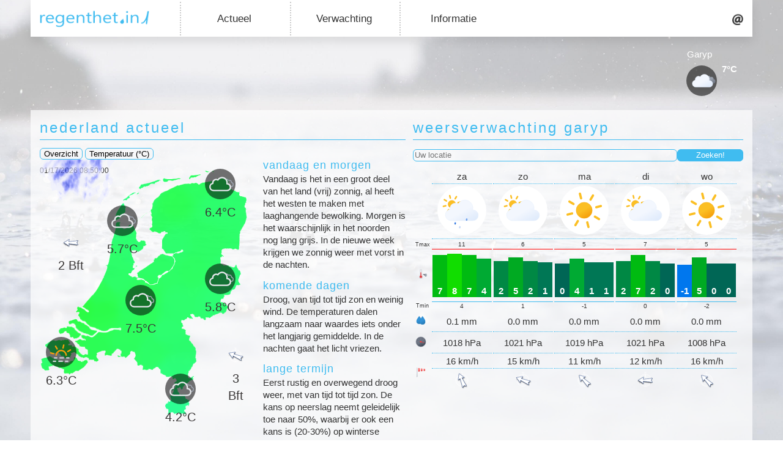

--- FILE ---
content_type: text/html; charset=UTF-8
request_url: https://www.regenthetin.nl/garijp
body_size: 6292
content:

<!doctype html>
<html lang="nl">
	<head>
		<meta charset="utf-8" />
		<base href="/" />
		<meta name="viewport" content="width=device-width,initial-scale=1" />
		<link rel="alternate" hreflang="nl" href="https://www.regenthetin.nl/garijp" />
		<link rel="alternate" hreflang="x-default" href="https://www.regenthet.in/garijp" />
		
		<title>regent het in - Regent het in Garyp?</title>
		<meta name="description" content="Weten waar het regent: nu, straks en op lange termijn waar u ook bent." />
		<meta name="keywords" content="regenthet.in, regenthetin, regent het in, regent het, Buienradar, Buienalarm, weersverwachting, Meteo Almelo" />
		
		<!-- Import shared meta tags -->
		        <meta name="author" content="Wietse ter Haar" />
        <meta name="robots" content="index, follow" />
        
        <link rel="stylesheet" href="//static.regenthetin.nl/css/all_screens.min.css" />

        <link rel="shortcut icon" href="//static.regenthetin.nl/images/logo/regenthetin_beeldmerk_inverse_medium.png" type="image/x-icon" />  
        <link rel="apple-touch-icon" href="//static.regenthetin.nl/images/logo/regenthetin_beeldmerk_inverse_medium.png">
        
        <meta name="application-name" content="regenthet.in" />
        <meta name="msapplication-TileColor" content="#40bcf0" />
        <meta name="msapplication-square70x70logo" content="//static.regenthetin.nl/images/logo/regenthetin_beeldmerk_small.png" />
        <meta name="msapplication-square150x150logo" content="//static.regenthetin.nl/images/logo/regenthetin_beeldmerk_medium.png" />
        <meta name="msapplication-wide310x150logo" content="//static.regenthetin.nl/images/logo/regenthetin_beeldmerk_wide.png" />
        <meta name="msapplication-notification" content="frequency=30;cycle=0;polling-uri=https://api.regenthetin.nl/apps/windows/tile_templates?location=53.17,5.97" />
        
        <meta name="theme-color" content="#40bcf0">

        <script src="//static.regenthetin.nl/js/jquery.min.js" type="text/javascript"></script>
        <script src="//static.regenthetin.nl/js/jquery.cookie.min.js" type="text/javascript"></script>
        <script src="//static.regenthetin.nl/js/javascript.min.js" type="text/javascript"></script>

        <script async src="https://pagead2.googlesyndication.com/pagead/js/adsbygoogle.js?client=ca-pub-3125720655643445"
        crossorigin="anonymous"></script>

        <!-- Matomo -->
        <script type="text/javascript">
        var _paq = window._paq = window._paq || [];
        /* tracker methods like "setCustomDimension" should be called before "trackPageView" */
        _paq.push(['trackPageView']);
        _paq.push(['enableLinkTracking']);
        (function() {
            var u="//analytics.webenrichment.nl/";
            _paq.push(['setTrackerUrl', u+'matomo.php']);
            _paq.push(['setSiteId', '2']);
            var d=document, g=d.createElement('script'), s=d.getElementsByTagName('script')[0];
            g.type='text/javascript'; g.async=true; g.src=u+'matomo.js'; s.parentNode.insertBefore(g,s);
        })();
        </script>
        <!-- End Matomo Code -->		
		<script src="//static.regenthetin.nl/js/chart.bundle.min.js"></script>
		<script src="//static.regenthetin.nl/js/precipitation_chart.min.js" type="text/javascript"></script>		
		<script src="//static.regenthetin.nl/js/knmi_stations.min.js" type="text/javascript"></script>
	</head>
	
	<body>	
		<div class="pin-it-popup">
			<div class="toggle popup-toggle"><span>Pin op <img src="//static.regenthetin.nl/images/win10_logo.png" alt="Windows logo" /> Start</span></div>
			
			<div class="popup-content">
				<h3>regenthet.in op uw Windows 10 startscherm</h3>
				<ol type="1">
					<li><span>Start Microsoft Edge, navigeer naar regenthetin.nl en stel uw locatie in.</span></li>
					<li>
						<span>Klik rechts bovenaan op meer opties en vervolgens op ‘Deze pagina aan Start vastmaken’.</span>
						<img src="//static.regenthetin.nl/images/ms_edge_screenshot.jpg" alt="Schermafbeelding Microsoft Edge" />
					</li>
					<li>
						<span>Open uw Windows 10 startscherm. Binnen enkele minuten vult de tegel zich met weersinformatie voor uw locatie.</span> 
						<img src="//static.regenthetin.nl/images/win10_wide_tile.png" alt="regenthet.in tegel" />
						<span>De hoeveelheid informatie is aanvankelijk van de grootte van de tegel. Pas het formaat aan door met uw rechtermuisknop op de tegel te klikken.</span>
						<p class="small">Meer functionaliteit gewenst? Download dan onze <a href="https://www.microsoft.com/nl-nl/store/apps/regenthetin/9wzdncrdg6ww" target="_blank">Windows app</a>.</p>
					</li>
				</ol> 
			</div>
		</div>

		<!-- Begin Wrapper -->
		<div id="wrapper" class="index">
			<div id="top">				
								<nav class="menu">
					<nav class="logo-container">
						<a class="logo-item" href="/" target="_self"><img src="//static.regenthetin.nl/images/logo/regenthetin_logo.png" alt="regenthet.in logo" /></a>
					</nav>

					<nav class="dropdown-container" aria-haspopup="true">
						<button class="dropbtn">Actueel</button>
						
						<div class="drop-content">
							<a href="buien-onweer-radar?fullscreen=true">Buienradar</a>
							<a href="satellietbeelden">Satellietbeelden</a>
							<a href="meetstations">KNMI-stations</a>
							<a href="meteoalmelo">Meteo Almelo</a>
						</div>
					</nav>
					
					<nav class="dropdown-container" aria-haspopup="true">
						<button class="dropbtn">Verwachting</button>
						
						<div class="drop-content">						
							<a href="weermodel">Weermodel<span>(korte termijn)</span></a>
							<a href="weerpluimen">Weerpluimen<span>(lange termijn)</span></a>
							<a href="weerkaarten">Weerkaarten</a>
							<a href="wereldweer?fullscreen=true">Wereldweer</a>
						</div>
					</nav>
					
					<nav class="dropdown-container" aria-haspopup="true">
						<button class="dropbtn" href="#0">Informatie</button>
						
						<div class="drop-content">
							<a href="apps">Apps</a>
						</div>
					</nav>

					<nav class="buttons-container">
						<a class="contact-item" href="#contact" onClick="return false;"><img src="//static.regenthetin.nl/images/at_icon.png" alt="Contact" /></a>
					</nav>
				</nav>				<div id="header">
					
<div class="curr-weather-widget">
  <table>
    <tr>
      <td class="location" colspan="2">
        Garyp      </td>
	</tr>
    <tr>
            <td class="curr-weather">
        				<img src='//static.regenthetin.nl/images/icons/animated/cloudy.svg' alt="weerbeeld" class="weather-icon" />
				      </td>
      <td class="curr-temp">
        7°C      </td>
    </tr>
  </table>
</div>

<div class="toggle hamburger-menu-toggle">
	<img src="//static.regenthetin.nl/images/hamburger_menu_icon.png" alt="Menu icoon" />
</div>				</div>
			</div>

				

			<!-- Begin Faux Columns -->
			<div id="faux" class="index">
				<div id="content" class="index">
						<div class="contact-form" style="">
        <h2>contact</h2>    
        <p>Schroom niet: voor vragen, opmerkingen en suggesties kunt u het contactformulier gebruiken.</p>	
		
        <form name="contact-form" method="post" enctype="application/x-www-form-urlencoded">
            <input type="hidden" name="action" value="contact-form" />
            
            
                        <label for="naam">Naam:</label>
            <input name="naam" id="naam" type="text" value="" required autofocus /><br />

                        <label for="e-mail">E-mailadres:</label>
            <input name="e-mail" id="e-mail" type="text" value="" required /><br />

                        <label for="bericht">Uw bericht:</label>
            <textarea name="bericht" id="bericht" rows="4" required></textarea><br />

                        <label for="spam-beveiliging">Los op: 1 + 2 = (uitschrijven)</label>
            <input name="spam-beveiliging" id="spam-beveiliging" type="text" value="" required /><br />
        
            <input type="submit" id="verzenden" name="verzenden" value="Versturen" />
        </form>
    </div>							
					
					<div class="table-container">
						<div id="nederland-actueel">	
							<h2>nederland actueel</h2>
							<script src="//static.regenthetin.nl/js/radar_map.min.js" type="text/javascript"></script>
<script>
	$(function () {
		var currRadarImgs = formatTimeStamps();
		var currRadarImg = currRadarImgs[0];
		$(".radar img").attr("src", currRadarImg);
	});
</script>


<div class="curr-weather-overview">
	<div class="btns">	
		<button class="curr-map-btn">Overzicht</button>
		<button class="temp-map-btn">Temperatuur (&deg;C)</button>
		<small class="curr-stations-timestamp"></small>
	</div>
	<div class="curr-map">
		<div class="weerkaart">			
			<img src="https://data.regenthetin.nl/maps/curr_temp.png?r=1768637459" alt="kaart Nederland" class="map-nl" />
		</div>
		
		<div class="radar">
			<img alt="radar" />
		</div>
		
		<div class="station-data">
			<div class="current debilt"></div>	
			<div class="current denhelder"></div>  
			<div class="dir helder"></div>
			<div class="current eelde"></div> 
			<div class="current maastricht"></div>
			<div class="current twente"></div>
			<div class="dir twen"></div>
			<div class="current vlissingen"></div>
		</div>
	</div>
	
	<div>	
		<h3 class="title">vandaag en morgen</h3>
		<p>Vandaag is het in een groot deel van het land (vrij) zonnig, al heeft het westen te maken met laaghangende bewolking. Morgen is het waarschijnlijk in het noorden nog lang grijs. In de nieuwe week krijgen we zonnig weer met vorst in de nachten.</p>

		<h3 class="title">komende dagen</h3>
		<p>Droog, van tijd tot tijd zon en weinig wind. De temperaturen dalen langzaam naar waardes iets onder het langjarig gemiddelde. In de nachten gaat het licht vriezen.</p>

		<h3 class="title">lange termijn</h3>
		<p>Eerst rustig en overwegend droog weer, met van tijd tot tijd zon. De kans op neerslag neemt geleidelijk toe naar 50%, waarbij er ook een kans is (20-30%) op winterse neerslagvormen zoals sneeuw of onderkoelde (mot)regen. Vrij grote kans (60%) op temperaturen die onder het langjarig gemiddelde liggen met 's nachts lichte, mogelijk (30%) matige vorst.</p>
		<small>Bron data: KNMI</small>
	</div>
</div>						</div>

						<div class="ws-forecast-container">
						<h2>weersverwachting garyp</h2>
						<p style="color: red;"></p>
						
						<form class="set-location-form" method="post" action="/">
							<input type="text" name="location-field" class="location-field" placeholder="Uw locatie">
							<input type="submit" name="location-btn" class="location-btn" value="Zoeken!" />
						</form>
						
						<div class="ws-forecast">
							
							<div class="horizontal-scroll-animation">
								<img src="//static.regenthetin.nl/images/horizontal_scroll_icon.png" />
								<p>Scroll om meer te zien.</p>
							</div>

							<table>						
								<tr>
									<td>
																			<td class="ws-value border-bottom">
											za										</td>
																			<td class="ws-value border-bottom">
											zo										</td>
																			<td class="ws-value border-bottom">
											ma										</td>
																			<td class="ws-value border-bottom">
											di										</td>
																			<td class="ws-value border-bottom">
											wo										</td>
																			<td class="ws-value border-bottom">
											do										</td>
																	
								</tr>
								<tr>
									<td>
																			<td class="ws-value border-bottom">
											<img src='//static.regenthetin.nl/images/icons/animated/light_showers.svg' alt="weerbeeld" class="weather-icon" />
										</td>
																			<td class="ws-value border-bottom">
											<img src='//static.regenthetin.nl/images/icons/animated/partly_cloudy.svg' alt="weerbeeld" class="weather-icon" />
										</td>
																			<td class="ws-value border-bottom">
											<img src='//static.regenthetin.nl/images/icons/animated/clear.svg' alt="weerbeeld" class="weather-icon" />
										</td>
																			<td class="ws-value border-bottom">
											<img src='//static.regenthetin.nl/images/icons/animated/partly_cloudy.svg' alt="weerbeeld" class="weather-icon" />
										</td>
																			<td class="ws-value border-bottom">
											<img src='//static.regenthetin.nl/images/icons/animated/clear.svg' alt="weerbeeld" class="weather-icon" />
										</td>
																			<td class="ws-value border-bottom">
											<img src='//static.regenthetin.nl/images/icons/animated/clear.svg' alt="weerbeeld" class="weather-icon" />
										</td>
																	</tr>
								<tr>
									<td class="ws-desc">Tmax</td>
																			<td style="border-bottom: 1px solid red;text-align: center;vertical-align: bottom;padding: 0;font-size: 10px;">11</td>	
																			<td style="border-bottom: 1px solid red;text-align: center;vertical-align: bottom;padding: 0;font-size: 10px;">6</td>	
																			<td style="border-bottom: 1px solid red;text-align: center;vertical-align: bottom;padding: 0;font-size: 10px;">5</td>	
																			<td style="border-bottom: 1px solid red;text-align: center;vertical-align: bottom;padding: 0;font-size: 10px;">7</td>	
																			<td style="border-bottom: 1px solid red;text-align: center;vertical-align: bottom;padding: 0;font-size: 10px;">5</td>	
																			<td style="border-bottom: 1px solid red;text-align: center;vertical-align: bottom;padding: 0;font-size: 10px;">4</td>	
																	</tr>
								<tr>
									<td class="ws-desc"><img src="//static.regenthetin.nl/images/icons/animated/thermometer-celsius.svg" alt="temperatuur" class="ws-icon" /></td>
									
																			<td class="ws-value temp max-temp">
										<div class="tempbar-container">
											<div class="tempbar" style="height: 69px; background: rgb(0, 187, 17);">7</div>
											<div class="tempbar" style="height: 71px; background: rgb(17, 221, 0);">8</div>
											<div class="tempbar" style="height: 69px; background: rgb(0, 187, 17);">7</div>
											<div class="tempbar" style="height: 63px; background: rgb(0, 170, 51);">4</div>
										
										</div></td>
																			<td class="ws-value temp max-temp">
										<div class="tempbar-container">
											<div class="tempbar" style="height: 59px; background: rgb(0, 136, 68);">2</div>
											<div class="tempbar" style="height: 65px; background: rgb(0, 170, 34);">5</div>
											<div class="tempbar" style="height: 59px; background: rgb(0, 136, 68);">2</div>
											<div class="tempbar" style="height: 57px; background: rgb(0, 119, 85);">1</div>
										
										</div></td>
																			<td class="ws-value temp max-temp">
										<div class="tempbar-container">
											<div class="tempbar" style="height: 55px; background: rgb(0, 102, 85);">0</div>
											<div class="tempbar" style="height: 63px; background: rgb(0, 170, 51);">4</div>
											<div class="tempbar" style="height: 57px; background: rgb(0, 119, 85);">1</div>
											<div class="tempbar" style="height: 57px; background: rgb(0, 119, 85);">1</div>
										
										</div></td>
																			<td class="ws-value temp max-temp">
										<div class="tempbar-container">
											<div class="tempbar" style="height: 59px; background: rgb(0, 136, 68);">2</div>
											<div class="tempbar" style="height: 69px; background: rgb(0, 187, 17);">7</div>
											<div class="tempbar" style="height: 59px; background: rgb(0, 136, 68);">2</div>
											<div class="tempbar" style="height: 55px; background: rgb(0, 102, 85);">0</div>
										
										</div></td>
																			<td class="ws-value temp max-temp">
										<div class="tempbar-container">
											<div class="tempbar" style="height: 53px; background: rgb(0, 119, 238);">-1</div>
											<div class="tempbar" style="height: 65px; background: rgb(0, 170, 34);">5</div>
											<div class="tempbar" style="height: 55px; background: rgb(0, 102, 85);">0</div>
											<div class="tempbar" style="height: 55px; background: rgb(0, 102, 85);">0</div>
										
										</div></td>
																			<td class="ws-value temp max-temp">
										<div class="tempbar-container">
											<div class="tempbar" style="height: 53px; background: rgb(0, 119, 238);">-1</div>
											<div class="tempbar" style="height: 63px; background: rgb(0, 170, 51);">4</div>
											<div class="tempbar" style="height: 55px; background: rgb(0, 102, 85);">0</div>
											<div class="tempbar" style="height: 53px; background: rgb(0, 119, 238);">-1</div>
										
										</div></td>
										
								</tr>
								<tr>
									<td class="ws-desc">Tmin</td>
																			<td style="border-top: 1px solid #40bcf0;text-align: center;vertical-align: top;padding: 0;font-size: 10px;">4</td>	
																			<td style="border-top: 1px solid #40bcf0;text-align: center;vertical-align: top;padding: 0;font-size: 10px;">1</td>	
																			<td style="border-top: 1px solid #40bcf0;text-align: center;vertical-align: top;padding: 0;font-size: 10px;">-1</td>	
																			<td style="border-top: 1px solid #40bcf0;text-align: center;vertical-align: top;padding: 0;font-size: 10px;">0</td>	
																			<td style="border-top: 1px solid #40bcf0;text-align: center;vertical-align: top;padding: 0;font-size: 10px;">-2</td>	
																			<td style="border-top: 1px solid #40bcf0;text-align: center;vertical-align: top;padding: 0;font-size: 10px;">-1</td>	
																	</tr>
								<tr>
									<td class="ws-desc"><img src="//static.regenthetin.nl/images/icons/animated/raindrops.svg" class="ws-icon" alt="regen" /></td>
									
																			<td class="ws-value border-bottom">0.1 mm</td>
																			<td class="ws-value border-bottom">0.0 mm</td>
																			<td class="ws-value border-bottom">0.0 mm</td>
																			<td class="ws-value border-bottom">0.0 mm</td>
																			<td class="ws-value border-bottom">0.0 mm</td>
																			<td class="ws-value border-bottom">0.0 mm</td>
										
								</tr>
								<tr>
									<td class="ws-desc"><img src="//static.regenthetin.nl/images/icons/animated/barometer.svg" class="ws-icon" alt="luchtdruk" /></td>
									
																			<td class="ws-value border-bottom">1018 hPa</td>
																			<td class="ws-value border-bottom">1021 hPa</td>
																			<td class="ws-value border-bottom">1019 hPa</td>
																			<td class="ws-value border-bottom">1021 hPa</td>
																			<td class="ws-value border-bottom">1008 hPa</td>
																			<td class="ws-value border-bottom">1004 hPa</td>
										
								</tr>
								<tr>
									<td class="ws-desc" rowspan="2"><img src="//static.regenthetin.nl/images/icons/animated/windsock.svg" class="ws-icon" alt="windzak" /></td>
								
																			<td class="ws-value border-bottom">16 km/h</td>	
																			<td class="ws-value border-bottom">15 km/h</td>	
																			<td class="ws-value border-bottom">11 km/h</td>	
																			<td class="ws-value border-bottom">12 km/h</td>	
																			<td class="ws-value border-bottom">16 km/h</td>	
																			<td class="ws-value border-bottom">21 km/h</td>	
										
								</tr>
								<tr>
																			<td class="ws-value">
											<img src='//static.regenthetin.nl/images/icons/wind/ZZO.png' alt="windrichting" />
										</td>
																			<td class="ws-value">
											<img src='//static.regenthetin.nl/images/icons/wind/OZO.png' alt="windrichting" />
										</td>
																			<td class="ws-value">
											<img src='//static.regenthetin.nl/images/icons/wind/ZO.png' alt="windrichting" />
										</td>
																			<td class="ws-value">
											<img src='//static.regenthetin.nl/images/icons/wind/O.png' alt="windrichting" />
										</td>
																			<td class="ws-value">
											<img src='//static.regenthetin.nl/images/icons/wind/ZO.png' alt="windrichting" />
										</td>
																			<td class="ws-value">
											<img src='//static.regenthetin.nl/images/icons/wind/OZO.png' alt="windrichting" />
										</td>
																									
								</tr>
							</table>
						</div>
					</div>	
				</div>
					
				<div class="preciptation-forecast">
					<h2 style="clear: both;">
						<a href="/garyp" style="text-decoration: none; color: inherit;">regent het in garyp?</a>
					</h2>
					<p style="color: red;"></p>
					
					<form class="set-location-form" method="post" action="/">
						<input type="text" name="location-field" class="location-field" placeholder="Uw locatie">
						<input type="submit" name="location-btn" class="location-btn" value="Zoeken!" />
					</form>
					<span>
						Of probeer dit de adresbalk van uw browser:	www.regenthet.<strong>in</strong>/uwplaatsnaam of www.regenthetin.<strong>nl</strong>/uwplaatsnaam <a href="pages/nieuws?id=.11"><img src="//static.regenthetin.nl/images/question_mark_icon.png" alt="vraagteken" /></a>
					</span><br />
					<br />
					<div class="precip-graph">
						<div class="legend">
							<span>↑ Neerslag in mm/h</span>
							<span class="x-axis">Minuten →</span>
						</div>
						<p class="no-precip-msg">Geen neerslag verwacht</p>
						<div class="graph">
							<canvas id="myChart"></canvas>
						</div>
					</div>
					<div class="short-link">→ <a href="buien-onweer-radar?fullscreen=true">Actuele buienradar</a></div>
					<div style="clear: both;"></div>
				</div>

				</div>

				<div id="leftcolumn" class="index">
					<div class="app">
	<h2>app</h2>
    <a href="/apps" class="promo">
		<img src="https://static.regenthetin.nl/images/regenthetin_promo_latest.jpg" class="resize-to-fit"
        style="width: 100%;">
	</a>
    <div class="platforms">
        <div class="windows">
			<a
                href="https://www.microsoft.com/nl-nl/store/apps/regenthetin/9wzdncrdg6ww" target="_blank">
                <img alt="Microsoft Store icoon" src="https://static.regenthetin.nl/images/microsoft_store_icon.png">
                <small>Download<br />Windows app</small>
            </a>
        </div>
        <div class="android">
            <a href="/files/com.WebEnrichment.RegentHetIn.App.apk" target="_blank">
                <img alt="Google Play icoon" src="https://static.regenthetin.nl/images/google_play_icon.png"><small>Download<br />Android app</small>
            </a>
        </div>
    </div>
</div>

<!--<div class="maintenance" style="font-size: 11px;">
	<img src="https://static.regenthetin.nl/images/appbar_alert.png" style="float: left; padding-right: 6px;">
	<p>De verhuizing naar de nieuwe server is vandaag (07-12) succesvol afgerond! Alles hoort weer naar behoren te werken.</p>
</div>-->

<!-- Display previous weather alerts -->
<div class="weerflitsen">
		<div class="head">
		<h2>weerflitsen <div class="toggle">+</div></h2>
	</div>

	<div class="content">
		<p style='color: red;'></p>
					<span>Amsterdam </span>
			<span style="font-size: 11px;">@02-01-2026 09:57u</span><br />
			<span>3°C, sneeuw</span><br />		
			<hr>
					<span>Bennekom </span>
			<span style="font-size: 11px;">@25-12-2025 11:33u</span><br />
			<span>-3°C, onbewolkt</span><br />		
			<hr>
					<span>Wageningen </span>
			<span style="font-size: 11px;">@20-12-2025 12:53u</span><br />
			<span>5°C, mist</span><br />		
			<hr>
				

		<!-- Weather alert submit form -->
		<form name="weerflits-form" class="weerflits-form" method="post">			
			<div class="form-group">
				<label for="plaats">Plaats:</label>
				<input name="plaats" id="plaats" type="text" value="Garyp" style="text-transform: capitalize;" required />
			</div>
			<div class="form-group">
				<label for="temperatuur">Temperatuur:</label>
				<input name="temperatuur" id="temperatuur" type="number" min="-30" max="50" required />
			</div>
			<div class="form-group">
				<label for="weerbeeld">Weerbeeld:</label>
				<select name="weerbeeld" id="weerbeeld" required>
					<option value="">Selecteer weerbeeld</option>
					<option value="onbewolkt">Onbewolkt</option>
					<option value="licht bewolkt">Licht bewolkt</option>
					<option value="half bewolkt">Half bewolkt</option>
					<option value="zwaar bewolkt">Zwaar bewolkt</option>
					<option value="geheel bewolkt">Geheel bewolkt</option>
					<option value="mist">Mist</option>
					<option value="nevel">Nevel</option>
					<option value="regen">Regen</option>
					<option value="motregen">Motregen</option>
					<option value="hagel">Hagel</option>
					<option value="natte sneeuw">Natte sneeuw</option>
					<option value="sneeuw">Sneeuw</option>
					<option value="ijzel">IJzel</option>
					<option value="onweer">Onweer</option>
				</select>
			</div>

			<button name="submit" type="submit">Plaats weerflits</button>
		</form>
	</div>
</div>

<div class="warning-nl">
	<div class="head">	
		<h2>waarschuwingen</h2>
	</div>

	<div class="content">
				<div class="warning-icon">
			<img src="//static.regenthetin.nl/images/icons/warnings/code-green.svg" alt="green" /><br />
		</div>
		<div class="warning-text">
			<strong>Er zijn geen waarschuwingen</strong><br />
			<p>Er zijn momenteel geen waarschuwingen van kracht.</p>
		</div>
	</div>
</div>

<!--<div class="vakantiehuisje-vasse-ad">
	<br />
	<a href="http://www.vakantiehuisje-vasse.nl" target="_blank"><img src="/images/vakantiehuisje_vasse_ad.jpg" alt="Vakantiehuisje Vasse" /></a>
</div>-->

<div class="popular-places">
	<div class="head">
		<h2>regent het in? <div class="toggle">+</div></h2>
	</div>
	<div class="content">
		<p>	<a href="/nisse" style="text-decoration: none; color: inherit; font-size: 17px;">Nisse</a>
	<a href="/noorderhaven" style="text-decoration: none; color: inherit; font-size: 15px;">Noorderhaven</a>
	<a href="/roptazijl" style="text-decoration: none; color: inherit; font-size: 14px;">Roptazijl</a>
	<a href="/marsum" style="text-decoration: none; color: inherit; font-size: 18px;">Marsum</a>
	<a href="/horp" style="text-decoration: none; color: inherit; font-size: 14px;">Horp</a>
	<a href="/eerste-exloërmond" style="text-decoration: none; color: inherit; font-size: 14px;">Eerste Exloërmond</a>
	<a href="/hierden" style="text-decoration: none; color: inherit; font-size: 17px;">Hierden</a>
	<a href="/wijk-bij-duurstede" style="text-decoration: none; color: inherit; font-size: 17px;">Wijk bij Duurstede</a>
	<a href="/ulsda" style="text-decoration: none; color: inherit; font-size: 14px;">Ulsda</a>
	<a href="/westrik" style="text-decoration: none; color: inherit; font-size: 17px;">Westrik</a>
	<a href="/elp" style="text-decoration: none; color: inherit; font-size: 16px;">Elp</a>
	<a href="/haukes" style="text-decoration: none; color: inherit; font-size: 14px;">Haukes</a>
	<a href="/oss" style="text-decoration: none; color: inherit; font-size: 17px;">Oss</a>
	<a href="/goes" style="text-decoration: none; color: inherit; font-size: 14px;">Goes</a>
	<a href="/harbrinkhoek" style="text-decoration: none; color: inherit; font-size: 15px;">Harbrinkhoek</a>
	<a href="/benzenrade" style="text-decoration: none; color: inherit; font-size: 16px;">Benzenrade</a>
	<a href="/dijkhuizen" style="text-decoration: none; color: inherit; font-size: 15px;">Dijkhuizen</a>
	<a href="/de-schatkuil" style="text-decoration: none; color: inherit; font-size: 18px;">De Schatkuil</a>
	<a href="/bennebroek" style="text-decoration: none; color: inherit; font-size: 14px;">Bennebroek</a>
	<a href="/tull-en-'t-waal" style="text-decoration: none; color: inherit; font-size: 16px;">Tull en 't Waal</a>
	<a href="/gilze" style="text-decoration: none; color: inherit; font-size: 15px;">Gilze</a>
	<a href="/helle" style="text-decoration: none; color: inherit; font-size: 15px;">Helle</a>
	<a href="/'t-schot" style="text-decoration: none; color: inherit; font-size: 17px;">'t Schot</a>
	<a href="/tuk" style="text-decoration: none; color: inherit; font-size: 16px;">Tuk</a>
	<a href="/klein-dorregeest" style="text-decoration: none; color: inherit; font-size: 18px;">Klein Dorregeest</a>
	<a href="/azewijn" style="text-decoration: none; color: inherit; font-size: 14px;">Azewijn</a>
	<a href="/spaanrijt" style="text-decoration: none; color: inherit; font-size: 15px;">Spaanrijt</a>
	<a href="/loeswijk" style="text-decoration: none; color: inherit; font-size: 15px;">Loeswijk</a>
	<a href="/stroodorpe" style="text-decoration: none; color: inherit; font-size: 17px;">Stroodorpe</a>
	<a href="/hoogebiezen" style="text-decoration: none; color: inherit; font-size: 16px;">Hoogebiezen</a>
	<a href="/zuidbroek" style="text-decoration: none; color: inherit; font-size: 18px;">Zuidbroek</a>
	<a href="/de-veenhuis" style="text-decoration: none; color: inherit; font-size: 14px;">De Veenhuis</a>
	<a href="/kattendijke" style="text-decoration: none; color: inherit; font-size: 18px;">Kattendijke</a>
	<a href="/nagele" style="text-decoration: none; color: inherit; font-size: 14px;">Nagele</a>
	<a href="/de-mars" style="text-decoration: none; color: inherit; font-size: 17px;">De Mars</a>
	<a href="/lieren" style="text-decoration: none; color: inherit; font-size: 14px;">Lieren</a>
	<a href="/odoorn" style="text-decoration: none; color: inherit; font-size: 15px;">Odoorn</a>
	<a href="/zuiddorpe" style="text-decoration: none; color: inherit; font-size: 16px;">Zuiddorpe</a>
	<a href="/groenstraat" style="text-decoration: none; color: inherit; font-size: 17px;">Groenstraat</a>
	<a href="/vuchtschoot" style="text-decoration: none; color: inherit; font-size: 17px;">Vuchtschoot</a>
</p>
	</div>
</div>				</div>
			</div>
						
			<!-- Eind Faux Columns -->
			<div id="footer">
				<div>
	<span class="copyright">&copy; regenthet.in ┊ Onderdeel van <a href="http://www.webenrichment.nl" target="_blank" class="copyright-link"><img alt="Web Enrichment logo" src="https://www.webenrichment.nl/images/logo/webenrichment_logo_small.png"></a></span>
</div>

								</div>
			
		</div>
		<!-- Eind Wrapper -->
	</body>
</html>

--- FILE ---
content_type: text/html; charset=utf-8
request_url: https://www.google.com/recaptcha/api2/aframe
body_size: 267
content:
<!DOCTYPE HTML><html><head><meta http-equiv="content-type" content="text/html; charset=UTF-8"></head><body><script nonce="PY9pUHDbbqHb3ak9feH-NA">/** Anti-fraud and anti-abuse applications only. See google.com/recaptcha */ try{var clients={'sodar':'https://pagead2.googlesyndication.com/pagead/sodar?'};window.addEventListener("message",function(a){try{if(a.source===window.parent){var b=JSON.parse(a.data);var c=clients[b['id']];if(c){var d=document.createElement('img');d.src=c+b['params']+'&rc='+(localStorage.getItem("rc::a")?sessionStorage.getItem("rc::b"):"");window.document.body.appendChild(d);sessionStorage.setItem("rc::e",parseInt(sessionStorage.getItem("rc::e")||0)+1);localStorage.setItem("rc::h",'1768637466147');}}}catch(b){}});window.parent.postMessage("_grecaptcha_ready", "*");}catch(b){}</script></body></html>

--- FILE ---
content_type: image/svg+xml
request_url: https://static.regenthetin.nl/images/icons/warnings/code-green.svg
body_size: 200
content:
<svg xmlns="http://www.w3.org/2000/svg" viewBox="0 0 512 512"><defs><linearGradient id="a" x1="163.5" x2="296.6" y1="185.7" y2="416.3" gradientUnits="userSpaceOnUse"><stop offset="0" stop-color="#51cf66"/><stop offset=".5" stop-color="#51cf66"/><stop offset="1" stop-color="#37b24d"/></linearGradient></defs><path fill="url(#a)" stroke="#40c057" stroke-linecap="round" stroke-miterlimit="10" stroke-width="4" d="m381 340.1-52.8-97.3-51-94.2a24 24 0 00-42.4 0l-51 94.2-52.8 97.3a24.3 24.3 0 0021.2 35.9h207.7a24.2 24.2 0 0021.1-35.9ZM243 216.6q1.5-1.3 5.5-1.3h15.3c2.7 0 4.5.4 5.6 1.3s1.5 2.4 1.4 4.7l-3 71.8c-.1 2.3-.7 3.8-1.6 4.6s-2.7 1.3-5.4 1.3h-9.4c-2.6 0-4.4-.5-5.3-1.3s-1.5-2.3-1.6-4.6l-2.9-71.9c0-2.2.4-3.8 1.4-4.6Zm29.1 107.6q0 7-3 9.6c-2 1.7-5.7 2.6-11 2.6H254c-5.4 0-9-1-11-2.6s-3-5-3-9.6v-2.9q0-7 3-9.6c2-1.7 5.6-2.5 11-2.5h4c5.4 0 9 .8 11 2.5s3 5 3 9.6Z"/></svg>

--- FILE ---
content_type: application/javascript
request_url: https://static.regenthetin.nl/js/radar_map.min.js
body_size: 1144
content:
function getUrlParameters(a){return(location.search.split(a+"=")[1]||"").split("&")[0]}function onLocationFound(a){a.accuracy;L.marker(a.latlng).addTo(map)}function initMap(){map=L.map("weather-map",{center:[52,5.2],zoom:7}),map.locate(),map.on("locationfound",onLocationFound),map.zoomControl.remove(),L.control.zoom({position:"topright"}).addTo(map),L.tileLayer("https://{s}.tile.thunderforest.com/landscape/{z}/{x}/{y}{r}.png?apikey={apikey}",{attribution:'&copy; <a href="http://www.thunderforest.com/">Thunderforest</a>, &copy; <a href="https://www.openstreetmap.org/copyright">OpenStreetMap</a> contributors',apikey:"b458f175d0dc4043bbf3bce14ddb62c5",maxZoom:22}).addTo(map),radarOverlayObj=L.layerGroup().addTo(map),lightningOverlayObjs=L.layerGroup().addTo(map);var a=getUrlParameters("preciptype"),e=getUrlParameters("lightning"),t=getUrlParameters("ads");radarTimeOffset="true"==a?0:36e5,"true"==e?(requestAnimationFrame(getRadarData),getLightningData()):requestAnimationFrame(getRadarData),"true"==t&&$(".adsbygoogle.ad").css("display","block"),$(".play").on("click",function(){radarAnimationToggle=!0}),$(".pause").on("click",function(){radarAnimationToggle=!1}),$(".info").on("click",function(){$(".legend").slideToggle()})}function calculateTimeStamps(a,e){var t=new Date;return t.setTime(a.getTime()+6e4*e-radarTimeOffset),t}function formatTimeStamps(){for(var a=0;a<=60;a+=10){var e=calculateTimeStamps(date,a),t=e.getUTCMinutes()-e.getUTCMinutes()%10,r=e.getUTCFullYear()+("0"+(e.getUTCMonth()+1)).slice(-2)+("0"+e.getUTCDate()).slice(-2)+("0"+e.getUTCHours()).slice(-2)+("0"+t).slice(-2);radarSourceCollection.push(radarPath+r+".png"),radarTimeStampsCollection.push(("0"+e.getHours()).slice(-2)+":"+("0"+t).slice(-2))}return radarSourceCollection}function getRadarData(){fps=2,setTimeout(function(){radarAnimationId=requestAnimationFrame(getRadarData)},1e3/fps),radarAnimationToggle?(formatTimeStamps(),$(radarSourceCollection).each(function(){$("<img />").attr("src",this)}),++radarIndex,radarIndex>=radarSourceCollection.length&&(radarIndex=0),currRadarImgSrc=radarSourceCollection[radarIndex],currTimeStamp=radarTimeStampsCollection[radarIndex],$(".time").text(currTimeStamp),displayRadarData(currRadarImgSrc)):cancelAnimationFrame(radarAnimationId)}function getRadarSourceCollection(){return console.log(radarTimeStampsCollection),radarTimeStampsCollection}function displayRadarData(a){map.hasLayer(radarOverlayObj)&&radarOverlayObj.clearLayers(),L.imageOverlay(a,[[49.5,0],[54.79,10]],{opacity:.6}).addTo(radarOverlayObj)}function getLightningData(){var a=new XMLHttpRequest;a.onreadystatechange=function(){4==a.readyState&&200==a.status&&displayLightningData(a.responseText)};var e="https://data.regenthetin.nl/toa_network_api.json?\t="+Math.random();a.open("GET",e,!0),a.send()}function displayLightningData(a){var e=JSON.parse(a);e.sort(function(a,e){return e.EPOCH-a.EPOCH});for(var t=new Date,r=t.getTime()/1e3,n=0;n<e.length;n++){var i,o=e[n].EPOCH,c=e[n].TYPE,l=new Date(0);l.setUTCSeconds(o/1e3),i=o>1e3*r-18e5?"0"==c?"//static.regenthetin.nl/images/strike_icon1_cg_pos.png":"1"==c?"//static.regenthetin.nl/images/strike_icon1_cg_neg.png":"//static.regenthetin.nl/images/strike_icon1.png":o>1e3*r-36e5?"0"==c?"//static.regenthetin.nl/images/strike_icon2_cg_pos.png":"1"==c?"//static.regenthetin.nl/images/strike_icon2_cg_neg.png":"//static.regenthetin.nl/images/strike_icon2.png":"0"==c?"//static.regenthetin.nl/images/strike_icon3_cg_pos.png":"1"==c?"//static.regenthetin.nl/images/strike_icon3_cg_neg.png":"//static.regenthetin.nl/images/strike_icon3.png";var s=L.icon({iconUrl:i});L.marker([e[n].LAT,e[n].LON],{icon:s}).addTo(lightningOverlayObjs)}}var radarOverlayObj,lightningOverlayObjs,map=null,radarImgSrc=null,radarIndex=0,radarAnimationId=null,radarAnimationToggle=!0,precipType=!1,lightning=!1,radarPath="https://data.regenthetin.nl/radar/",radarTimeOffset=null,date=new Date,radarSourceCollection=[],radarTimeStampsCollection=[];

--- FILE ---
content_type: image/svg+xml
request_url: https://static.regenthetin.nl/images/icons/animated/windsock.svg
body_size: 297
content:
<svg xmlns="http://www.w3.org/2000/svg" xmlns:xlink="http://www.w3.org/1999/xlink" viewBox="0 0 512 512"><defs><linearGradient id="a" x1="90" x2="206" y1="155.6" y2="356.4" gradientUnits="userSpaceOnUse"><stop offset="0" stop-color="#d4d7dd"/><stop offset=".5" stop-color="#d4d7dd"/><stop offset="1" stop-color="#bec1c6"/></linearGradient><linearGradient id="b" x1="179.4" x2="226.7" y1="142.4" y2="224.3" gradientUnits="userSpaceOnUse"><stop offset="0" stop-color="#f87171"/><stop offset=".5" stop-color="#f87171"/><stop offset="1" stop-color="#dc2626"/></linearGradient><linearGradient xlink:href="#b" id="c" x1="252.5" x2="291.9" y1="149.2" y2="217.5"/><linearGradient xlink:href="#b" id="d" x1="325.6" x2="357.2" y1="156" y2="210.7"/></defs><path fill="none" stroke="url(#a)" stroke-linecap="round" stroke-linejoin="round" stroke-width="24" d="M148 376V136"/><path fill="url(#b)" stroke="#ef4444" stroke-miterlimit="10" stroke-width="2" d="m191.4 137 28.8 4.3a6.4 6.4 0 015.4 6.3v73.7a6.4 6.4 0 01-5.4 6.3l-28.8 4.2a6.4 6.4 0 01-7.3-6.4v-82a6.4 6.4 0 017.3-6.3Z"><animateTransform additive="sum" attributeName="transform" calcMode="spline" dur="3s" keySplines=".42, 0, .58, 1; .42, 0, .58, 1" repeatCount="indefinite" type="rotate" values="-6 99 184; 6 99 184; -6 99 184"/></path><path fill="url(#c)" stroke="#ef4444" stroke-miterlimit="10" stroke-width="2" d="m260.6 146.1 28.8 4.2a6.4 6.4 0 015.4 6.3v55.6a6.4 6.4 0 01-5.5 6.3l-28.7 4.2a6.4 6.4 0 01-7.3-6.3v-64a6.4 6.4 0 017.3-6.3Z"><animateTransform additive="sum" attributeName="transform" calcMode="spline" dur="3s" keySplines=".42, 0, .58, 1; .42, 0, .58, 1" repeatCount="indefinite" type="rotate" values="-6 99 184; 6 99 184; -6 99 184"/><animateTransform additive="sum" attributeName="transform" calcMode="spline" dur="1.5s" keySplines=".42, 0, .58, 1; .42, 0, .58, 1" repeatCount="indefinite" type="translate" values="0 0; 5 0; 0 0"/></path><path fill="url(#d)" stroke="#ef4444" stroke-miterlimit="10" stroke-width="2" d="m329.8 155.2 28.7 4.2a6.4 6.4 0 015.5 6.3v37.4a6.4 6.4 0 01-5.5 6.3l-28.7 4.2a6.4 6.4 0 01-7.3-6.3v-45.8a6.4 6.4 0 017.3-6.3Z"><animateTransform additive="sum" attributeName="transform" calcMode="spline" dur="3s" keySplines=".42, 0, .58, 1; .42, 0, .58, 1" repeatCount="indefinite" type="rotate" values="-6 99 184; 6 99 184; -6 99 184"/><animateTransform additive="sum" attributeName="transform" calcMode="spline" dur="1.5s" keySplines=".42, 0, .58, 1; .42, 0, .58, 1" repeatCount="indefinite" type="translate" values="0 0; 10 0; 0 0"/></path></svg>

--- FILE ---
content_type: image/svg+xml
request_url: https://static.regenthetin.nl/images/icons/animated/thermometer-celsius.svg
body_size: 597
content:
<svg xmlns="http://www.w3.org/2000/svg" xmlns:xlink="http://www.w3.org/1999/xlink" viewBox="0 0 512 512"><defs><symbol id="c" viewBox="0 0 109.1 73.2"><path fill="#374151" d="M19.4 0A18.7 18.7 0 000 19.3a18.9 18.9 0 0019.4 19.5 18.7 18.7 0 0014-5.6 18.8 18.8 0 005.4-14A18.7 18.7 0 0019.4 0Zm6.3 25.7a8.6 8.6 0 01-6.3 2.5 8.5 8.5 0 01-6.2-2.5 8.7 8.7 0 01-2.4-6.4A8.6 8.6 0 0113 13a8.4 8.4 0 016.3-2.5 8.4 8.4 0 018.7 8.8 8.7 8.7 0 01-2.4 6.4Zm53.1 32.8a13.4 13.4 0 01-11.5-5.6q-4-5.7-4-16 0-10 4-15.6a13.4 13.4 0 0111.5-5.6 12.6 12.6 0 018.6 3 13.3 13.3 0 014.2 8.2H109q-1.4-12-9.5-19T78.3 1q-14.5 0-23.7 9.8T45.3 37q0 16.4 9.2 26.3t23.7 9.9q13.2 0 21.6-7.1 8.3-7 9.3-19.6H91.6q-1.6 12-12.8 12Z"/></symbol><symbol id="e" viewBox="0 0 72 168"><circle cx="36" cy="132" r="36" fill="#ef4444"/><path fill="none" stroke="#ef4444" stroke-linecap="round" stroke-miterlimit="10" stroke-width="24" d="M36 12v120"><animateTransform attributeName="transform" calcMode="spline" dur="1s" keySplines=".42, 0, .58, 1; .42, 0, .58, 1" repeatCount="indefinite" type="translate" values="0 0; 0 18; 0 0"/></path></symbol><symbol id="f" viewBox="0 0 118 278"><path fill="url(#a)" stroke="url(#b)" stroke-linecap="round" stroke-linejoin="round" stroke-width="6" d="M115 218.2c0 31.4-25 56.8-56 56.8S3 249.6 3 218.2a57 57 0 0124-46.6V35.5a32 32 0 1164 0v136a57 57 0 0124 46.7ZM63 83h28M63 51h28m-28 64h28"/></symbol><symbol id="d" viewBox="0 0 118 278"><use xlink:href="#e" width="72" height="168" transform="translate(23 87)"/><use xlink:href="#f" width="118" height="278"/></symbol><linearGradient id="a" x1="-7.2" x2="116.4" y1="36.3" y2="250.4" gradientUnits="userSpaceOnUse"><stop offset="0" stop-color="#515a69" stop-opacity=".1"/><stop offset=".5" stop-color="#6b7280" stop-opacity=".1"/><stop offset="1" stop-color="#384354" stop-opacity=".1"/></linearGradient><linearGradient id="b" x1="-8.7" x2="117.9" y1="33.7" y2="253" gradientUnits="userSpaceOnUse"><stop offset="0" stop-color="#d4d7dd"/><stop offset=".5" stop-color="#d4d7dd"/><stop offset="1" stop-color="#bec1c6"/></linearGradient></defs><use xlink:href="#c" width="109.1" height="73.2" transform="translate(314 250)"/><use xlink:href="#d" width="118" height="278" transform="translate(197 117)"/></svg>

--- FILE ---
content_type: image/svg+xml
request_url: https://static.regenthetin.nl/images/icons/animated_line/d.svg
body_size: 128
content:
<svg xmlns="http://www.w3.org/2000/svg" viewBox="0 0 64 64"><defs><clipPath id="a"><path fill="none" d="M0 7.5h64v32H0z"/></clipPath></defs><g><path fill="none" stroke="#d1d5db" stroke-linecap="round" stroke-miterlimit="10" stroke-width="3" d="M17 44h4.5"/><path fill="none" stroke="#d1d5db" stroke-dasharray="7 7" stroke-linecap="round" stroke-miterlimit="10" stroke-width="3" d="M28.5 44H39"/><path fill="none" stroke="#d1d5db" stroke-linecap="round" stroke-miterlimit="10" stroke-width="3" d="M42.5 44H47"/><animateTransform attributeName="transform" begin="0s" dur="5s" repeatCount="indefinite" type="translate" values="-3 0; 3 0; -3 0"/></g><g><path fill="none" stroke="#d1d5db" stroke-linecap="round" stroke-miterlimit="10" stroke-width="3" d="M17 51h4.5"/><path fill="none" stroke="#d1d5db" stroke-dasharray="7 7" stroke-linecap="round" stroke-miterlimit="10" stroke-width="3" d="M28.5 51H39"/><path fill="none" stroke="#d1d5db" stroke-linecap="round" stroke-miterlimit="10" stroke-width="3" d="M42.5 51H47"/><animateTransform attributeName="transform" begin="-4s" dur="5s" repeatCount="indefinite" type="translate" values="-3 0; 3 0; -3 0"/></g><g clip-path="url(#a)"><g><path fill="none" stroke="#f59e0b" stroke-linecap="round" stroke-miterlimit="10" stroke-width="3" d="M42.5 39A10.5 10.5 0 1132 28.5 10.5 10.5 0 0142.5 39zM32 22.71V16.5m0 45v-6.21m11.52-27.81l4.39-4.39M16.09 54.91l4.39-4.39m0-23l-4.39-4.39m31.82 31.78l-4.39-4.39M15.71 39H9.5m45 0h-6.21"/><animateTransform attributeName="transform" dur="45s" from="0 32 39" repeatCount="indefinite" to="360 32 39" type="rotate"/></g></g></svg>